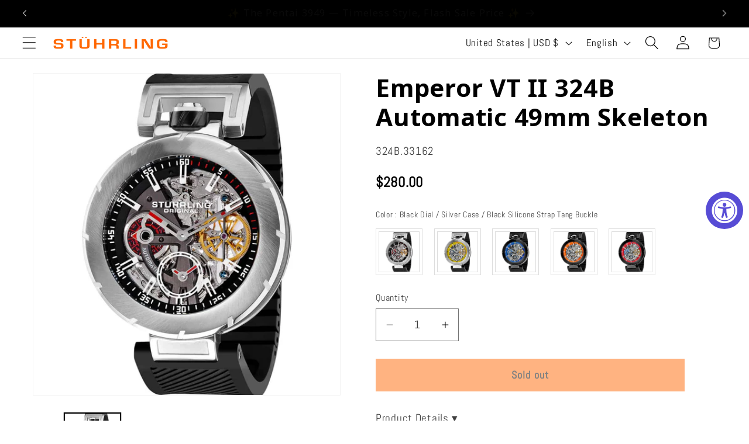

--- FILE ---
content_type: text/css
request_url: https://stuhrling.com/cdn/shop/t/174/assets/component-price.css?v=54104873674821493481757012405
body_size: -396
content:
.price{font-size:1.6rem;letter-spacing:0.1rem;line-height:calc(1 + 0.5 / var(--font-body-scale));color:rgb(var(--color-foreground))}.price>*{display:inline-block;vertical-align:top}.price.price--unavailable{visibility:hidden}.price--end{text-align:right}.price .price-item{display:inline-block;margin:0 1rem 0 0}.price__regular .price-item--regular{margin-right:0}.price:not(.price--show-badge) .price-item--last:last-of-type{margin:0}@media screen and (min-width:750px){.price{margin-bottom:0}}.price--large{font-size:1.6rem;line-height:calc(1 + 0.5 / var(--font-body-scale));letter-spacing:0.13rem}@media screen and (min-width:750px){.price--large{font-size:1.8rem}}.price--sold-out .price__availability,.price__regular{display:block}.price__sale,.price__availability,.price .price__badge-sale,.price .price__badge-sold-out,.price--on-sale .price__regular,.price--on-sale .price__availability{display:none}.price--sold-out .price__badge-sold-out,.price--on-sale .price__badge-sale,.volume-pricing--sale-badge .price__badge-sale{display:inline-block}.volume-pricing--sale-badge .price__badge-sale{margin-left:0.5rem}.price--on-sale .price__sale{display:initial;flex-direction:row;flex-wrap:wrap}.price--center{display:initial;justify-content:center}.price--on-sale .price-item--regular{text-decoration:line-through;color:rgba(var(--color-foreground),0.75);font-size:1.3rem}.unit-price{display:block;font-size:1.1rem;letter-spacing:0.04rem;line-height:calc(1 + 0.2 / var(--font-body-scale));margin-top:0.2rem;text-transform:uppercase;color:rgba(var(--color-foreground),0.7)}

--- FILE ---
content_type: text/javascript
request_url: https://stuhrling.com/cdn/shop/t/174/assets/animations.js?v=22728499079716119481757012471
body_size: 55
content:
const SCROLL_ANIMATION_TRIGGER_CLASSNAME="scroll-trigger",SCROLL_ANIMATION_OFFSCREEN_CLASSNAME="scroll-trigger--offscreen",SCROLL_ZOOM_IN_TRIGGER_CLASSNAME="animate--zoom-in",SCROLL_ANIMATION_CANCEL_CLASSNAME="scroll-trigger--cancel";function onIntersection(e,t){e.forEach(((e,i)=>{if(e.isIntersecting){const n=e.target;n.classList.contains(SCROLL_ANIMATION_OFFSCREEN_CLASSNAME)&&(n.classList.remove(SCROLL_ANIMATION_OFFSCREEN_CLASSNAME),n.hasAttribute("data-cascade")&&n.setAttribute("style",`--animation-order: ${i};`)),t.unobserve(n)}else e.target.classList.add(SCROLL_ANIMATION_OFFSCREEN_CLASSNAME),e.target.classList.remove(SCROLL_ANIMATION_CANCEL_CLASSNAME)}))}function initializeScrollAnimationTrigger(e=document,t=!1){const i=Array.from(e.getElementsByClassName("scroll-trigger"));if(0===i.length)return;if(t)return void i.forEach((e=>{e.classList.add("scroll-trigger--design-mode")}));const n=new IntersectionObserver(onIntersection,{rootMargin:"0px 0px -50px 0px"});i.forEach((e=>n.observe(e)))}function initializeScrollZoomAnimationTrigger(){if(window.matchMedia("(prefers-reduced-motion: reduce)").matches)return;const e=Array.from(document.getElementsByClassName("animate--zoom-in"));if(0===e.length)return;e.forEach((e=>{let t=!1;new IntersectionObserver((e=>{e.forEach((e=>{t=e.isIntersecting}))})).observe(e),e.style.setProperty("--zoom-in-ratio",1+.002*percentageSeen(e)),window.addEventListener("scroll",throttle((()=>{t&&e.style.setProperty("--zoom-in-ratio",1+.002*percentageSeen(e))})),{passive:!0})}))}function percentageSeen(e){const t=window.innerHeight,i=window.scrollY,n=e.getBoundingClientRect().top+i,r=e.offsetHeight;if(n>i+t)return 0;if(n+r<i)return 100;let o=(i+t-n)/((t+r)/100);return Math.round(o)}window.addEventListener("DOMContentLoaded",(()=>{initializeScrollAnimationTrigger(),initializeScrollZoomAnimationTrigger()})),Shopify.designMode&&(document.addEventListener("shopify:section:load",(e=>initializeScrollAnimationTrigger(e.target,!0))),document.addEventListener("shopify:section:reorder",(()=>initializeScrollAnimationTrigger(document,!0))));


--- FILE ---
content_type: text/javascript; charset=utf-8
request_url: https://stuhrling.com/products/emperor-vt-ii-324b-automatic-49mm-skeleton.js
body_size: 1057
content:
{"id":5378791145638,"title":"Emperor VT II 324B Automatic 49mm Skeleton","handle":"emperor-vt-ii-324b-automatic-49mm-skeleton","description":"\u003cul\u003e\n\u003cli\u003eCase Size: 49mm\u003c\/li\u003e\n\u003cli\u003e10 ATM Water Resistant (100 meters\/330 feet)\u003c\/li\u003e\n\u003cli\u003eBrushed Finished Bezel with Spiral Counter-Clockwise Notches\u003c\/li\u003e\n\u003cli\u003eHigh Grade Silicon Rubber Diagonally Striped Strap (26mm wide)\u003c\/li\u003e\n\u003c\/ul\u003e","published_at":"2020-10-01T11:16:43-04:00","created_at":"2020-06-23T14:37:39-04:00","vendor":"stuhrling-evan","type":"","tags":["10 ATM Water Resistant (100 meters\/330 feet)","AM\/PM Indicator","Archive Watches","Automatic","Automatic Movement","Blocked_KW","Full Price","Silicone Strap","ucd-hidden","X-Large (48mm - 56mm)"],"price":28000,"price_min":28000,"price_max":35000,"available":false,"price_varies":true,"compare_at_price":null,"compare_at_price_min":0,"compare_at_price_max":0,"compare_at_price_varies":false,"variants":[{"id":37474377564326,"title":"Black Dial \/ Silver Case \/ Black Silicone Strap Tang Buckle","option1":"Black Dial \/ Silver Case \/ Black Silicone Strap Tang Buckle","option2":null,"option3":null,"sku":"324B.33162","requires_shipping":true,"taxable":true,"featured_image":{"id":17593518850214,"product_id":5378791145638,"position":1,"created_at":"2020-06-23T14:37:40-04:00","updated_at":"2020-06-23T14:37:40-04:00","alt":"Black\/Silver\/Black","width":1300,"height":1524,"src":"https:\/\/cdn.shopify.com\/s\/files\/1\/0333\/0936\/0264\/products\/Stuhrling-324B.33162-DF.jpg?v=1592937460","variant_ids":[37474377564326]},"available":false,"name":"Emperor VT II 324B Automatic 49mm Skeleton - Black Dial \/ Silver Case \/ Black Silicone Strap Tang Buckle","public_title":"Black Dial \/ Silver Case \/ Black Silicone Strap Tang Buckle","options":["Black Dial \/ Silver Case \/ Black Silicone Strap Tang Buckle"],"price":28000,"weight":454,"compare_at_price":null,"inventory_management":"shopify","barcode":"847988042710","featured_media":{"alt":"Black\/Silver\/Black","id":9767428456614,"position":1,"preview_image":{"aspect_ratio":0.853,"height":1524,"width":1300,"src":"https:\/\/cdn.shopify.com\/s\/files\/1\/0333\/0936\/0264\/products\/Stuhrling-324B.33162-DF.jpg?v=1592937460"}},"requires_selling_plan":false,"selling_plan_allocations":[]},{"id":37474377597094,"title":"Yellow Dial \/ Silver Case \/ Black Silicone Strap Tang Buckle","option1":"Yellow Dial \/ Silver Case \/ Black Silicone Strap Tang Buckle","option2":null,"option3":null,"sku":"324B.331665","requires_shipping":true,"taxable":true,"featured_image":{"id":17593518882982,"product_id":5378791145638,"position":2,"created_at":"2020-06-23T14:37:40-04:00","updated_at":"2020-06-23T14:37:40-04:00","alt":"Yellow\/Silver\/Black","width":1300,"height":1524,"src":"https:\/\/cdn.shopify.com\/s\/files\/1\/0333\/0936\/0264\/products\/Stuhrling-324B.331665-DF.jpg?v=1592937460","variant_ids":[37474377597094]},"available":false,"name":"Emperor VT II 324B Automatic 49mm Skeleton - Yellow Dial \/ Silver Case \/ Black Silicone Strap Tang Buckle","public_title":"Yellow Dial \/ Silver Case \/ Black Silicone Strap Tang Buckle","options":["Yellow Dial \/ Silver Case \/ Black Silicone Strap Tang Buckle"],"price":28000,"weight":454,"compare_at_price":null,"inventory_management":"shopify","barcode":"847988042727","featured_media":{"alt":"Yellow\/Silver\/Black","id":9767428489382,"position":2,"preview_image":{"aspect_ratio":0.853,"height":1524,"width":1300,"src":"https:\/\/cdn.shopify.com\/s\/files\/1\/0333\/0936\/0264\/products\/Stuhrling-324B.331665-DF.jpg?v=1592937460"}},"requires_selling_plan":false,"selling_plan_allocations":[]},{"id":37474377629862,"title":"Blue Dial \/ Black PVD Case \/ Black Silicone Strap Black PVD Tang Buckle","option1":"Blue Dial \/ Black PVD Case \/ Black Silicone Strap Black PVD Tang Buckle","option2":null,"option3":null,"sku":"324B.335651","requires_shipping":true,"taxable":true,"featured_image":{"id":17593518915750,"product_id":5378791145638,"position":3,"created_at":"2020-06-23T14:37:40-04:00","updated_at":"2020-06-23T14:37:40-04:00","alt":"Blue\/Black PVD\/Black","width":1300,"height":1524,"src":"https:\/\/cdn.shopify.com\/s\/files\/1\/0333\/0936\/0264\/products\/Stuhrling-324B.335651-DF.jpg?v=1592937460","variant_ids":[37474377629862]},"available":false,"name":"Emperor VT II 324B Automatic 49mm Skeleton - Blue Dial \/ Black PVD Case \/ Black Silicone Strap Black PVD Tang Buckle","public_title":"Blue Dial \/ Black PVD Case \/ Black Silicone Strap Black PVD Tang Buckle","options":["Blue Dial \/ Black PVD Case \/ Black Silicone Strap Black PVD Tang Buckle"],"price":29500,"weight":454,"compare_at_price":null,"inventory_management":"shopify","barcode":"847988042734","featured_media":{"alt":"Blue\/Black PVD\/Black","id":9767428522150,"position":3,"preview_image":{"aspect_ratio":0.853,"height":1524,"width":1300,"src":"https:\/\/cdn.shopify.com\/s\/files\/1\/0333\/0936\/0264\/products\/Stuhrling-324B.335651-DF.jpg?v=1592937460"}},"requires_selling_plan":false,"selling_plan_allocations":[]},{"id":37474377662630,"title":"Orange Dial \/ Black PVD Case \/ Black Silicone Strap Black PVD Tang Buckle","option1":"Orange Dial \/ Black PVD Case \/ Black Silicone Strap Black PVD Tang Buckle","option2":null,"option3":null,"sku":"324B.335657","requires_shipping":true,"taxable":true,"featured_image":{"id":17593518948518,"product_id":5378791145638,"position":4,"created_at":"2020-06-23T14:37:40-04:00","updated_at":"2020-06-23T14:37:40-04:00","alt":"Orange\/Black PVD\/Black","width":1300,"height":1524,"src":"https:\/\/cdn.shopify.com\/s\/files\/1\/0333\/0936\/0264\/products\/Stuhrling-324B.335657-DF.jpg?v=1592937460","variant_ids":[37474377662630]},"available":false,"name":"Emperor VT II 324B Automatic 49mm Skeleton - Orange Dial \/ Black PVD Case \/ Black Silicone Strap Black PVD Tang Buckle","public_title":"Orange Dial \/ Black PVD Case \/ Black Silicone Strap Black PVD Tang Buckle","options":["Orange Dial \/ Black PVD Case \/ Black Silicone Strap Black PVD Tang Buckle"],"price":29500,"weight":454,"compare_at_price":null,"inventory_management":"shopify","barcode":"847988042741","featured_media":{"alt":"Orange\/Black PVD\/Black","id":9767428554918,"position":4,"preview_image":{"aspect_ratio":0.853,"height":1524,"width":1300,"src":"https:\/\/cdn.shopify.com\/s\/files\/1\/0333\/0936\/0264\/products\/Stuhrling-324B.335657-DF.jpg?v=1592937460"}},"requires_selling_plan":false,"selling_plan_allocations":[]},{"id":37474377695398,"title":"Red Dial \/ Black PVD Case \/ Black Silicone Strap Black PVD Tang Buckle","option1":"Red Dial \/ Black PVD Case \/ Black Silicone Strap Black PVD Tang Buckle","option2":null,"option3":null,"sku":"324B.335664","requires_shipping":true,"taxable":true,"featured_image":{"id":17593519014054,"product_id":5378791145638,"position":5,"created_at":"2020-06-23T14:37:40-04:00","updated_at":"2020-06-23T14:37:40-04:00","alt":"Red\/Black PVD\/Black","width":1300,"height":1524,"src":"https:\/\/cdn.shopify.com\/s\/files\/1\/0333\/0936\/0264\/products\/Stuhrling-324B.335664-DF.jpg?v=1592937460","variant_ids":[37474377695398]},"available":false,"name":"Emperor VT II 324B Automatic 49mm Skeleton - Red Dial \/ Black PVD Case \/ Black Silicone Strap Black PVD Tang Buckle","public_title":"Red Dial \/ Black PVD Case \/ Black Silicone Strap Black PVD Tang Buckle","options":["Red Dial \/ Black PVD Case \/ Black Silicone Strap Black PVD Tang Buckle"],"price":35000,"weight":454,"compare_at_price":null,"inventory_management":"shopify","barcode":null,"featured_media":{"alt":"Red\/Black PVD\/Black","id":9767428620454,"position":5,"preview_image":{"aspect_ratio":0.853,"height":1524,"width":1300,"src":"https:\/\/cdn.shopify.com\/s\/files\/1\/0333\/0936\/0264\/products\/Stuhrling-324B.335664-DF.jpg?v=1592937460"}},"requires_selling_plan":false,"selling_plan_allocations":[]}],"images":["\/\/cdn.shopify.com\/s\/files\/1\/0333\/0936\/0264\/products\/Stuhrling-324B.33162-DF.jpg?v=1592937460","\/\/cdn.shopify.com\/s\/files\/1\/0333\/0936\/0264\/products\/Stuhrling-324B.331665-DF.jpg?v=1592937460","\/\/cdn.shopify.com\/s\/files\/1\/0333\/0936\/0264\/products\/Stuhrling-324B.335651-DF.jpg?v=1592937460","\/\/cdn.shopify.com\/s\/files\/1\/0333\/0936\/0264\/products\/Stuhrling-324B.335657-DF.jpg?v=1592937460","\/\/cdn.shopify.com\/s\/files\/1\/0333\/0936\/0264\/products\/Stuhrling-324B.335664-DF.jpg?v=1592937460"],"featured_image":"\/\/cdn.shopify.com\/s\/files\/1\/0333\/0936\/0264\/products\/Stuhrling-324B.33162-DF.jpg?v=1592937460","options":[{"name":"Color","position":1,"values":["Black Dial \/ Silver Case \/ Black Silicone Strap Tang Buckle","Yellow Dial \/ Silver Case \/ Black Silicone Strap Tang Buckle","Blue Dial \/ Black PVD Case \/ Black Silicone Strap Black PVD Tang Buckle","Orange Dial \/ Black PVD Case \/ Black Silicone Strap Black PVD Tang Buckle","Red Dial \/ Black PVD Case \/ Black Silicone Strap Black PVD Tang Buckle"]}],"url":"\/products\/emperor-vt-ii-324b-automatic-49mm-skeleton","media":[{"alt":"Black\/Silver\/Black","id":9767428456614,"position":1,"preview_image":{"aspect_ratio":0.853,"height":1524,"width":1300,"src":"https:\/\/cdn.shopify.com\/s\/files\/1\/0333\/0936\/0264\/products\/Stuhrling-324B.33162-DF.jpg?v=1592937460"},"aspect_ratio":0.853,"height":1524,"media_type":"image","src":"https:\/\/cdn.shopify.com\/s\/files\/1\/0333\/0936\/0264\/products\/Stuhrling-324B.33162-DF.jpg?v=1592937460","width":1300},{"alt":"Yellow\/Silver\/Black","id":9767428489382,"position":2,"preview_image":{"aspect_ratio":0.853,"height":1524,"width":1300,"src":"https:\/\/cdn.shopify.com\/s\/files\/1\/0333\/0936\/0264\/products\/Stuhrling-324B.331665-DF.jpg?v=1592937460"},"aspect_ratio":0.853,"height":1524,"media_type":"image","src":"https:\/\/cdn.shopify.com\/s\/files\/1\/0333\/0936\/0264\/products\/Stuhrling-324B.331665-DF.jpg?v=1592937460","width":1300},{"alt":"Blue\/Black PVD\/Black","id":9767428522150,"position":3,"preview_image":{"aspect_ratio":0.853,"height":1524,"width":1300,"src":"https:\/\/cdn.shopify.com\/s\/files\/1\/0333\/0936\/0264\/products\/Stuhrling-324B.335651-DF.jpg?v=1592937460"},"aspect_ratio":0.853,"height":1524,"media_type":"image","src":"https:\/\/cdn.shopify.com\/s\/files\/1\/0333\/0936\/0264\/products\/Stuhrling-324B.335651-DF.jpg?v=1592937460","width":1300},{"alt":"Orange\/Black PVD\/Black","id":9767428554918,"position":4,"preview_image":{"aspect_ratio":0.853,"height":1524,"width":1300,"src":"https:\/\/cdn.shopify.com\/s\/files\/1\/0333\/0936\/0264\/products\/Stuhrling-324B.335657-DF.jpg?v=1592937460"},"aspect_ratio":0.853,"height":1524,"media_type":"image","src":"https:\/\/cdn.shopify.com\/s\/files\/1\/0333\/0936\/0264\/products\/Stuhrling-324B.335657-DF.jpg?v=1592937460","width":1300},{"alt":"Red\/Black PVD\/Black","id":9767428620454,"position":5,"preview_image":{"aspect_ratio":0.853,"height":1524,"width":1300,"src":"https:\/\/cdn.shopify.com\/s\/files\/1\/0333\/0936\/0264\/products\/Stuhrling-324B.335664-DF.jpg?v=1592937460"},"aspect_ratio":0.853,"height":1524,"media_type":"image","src":"https:\/\/cdn.shopify.com\/s\/files\/1\/0333\/0936\/0264\/products\/Stuhrling-324B.335664-DF.jpg?v=1592937460","width":1300}],"requires_selling_plan":false,"selling_plan_groups":[]}